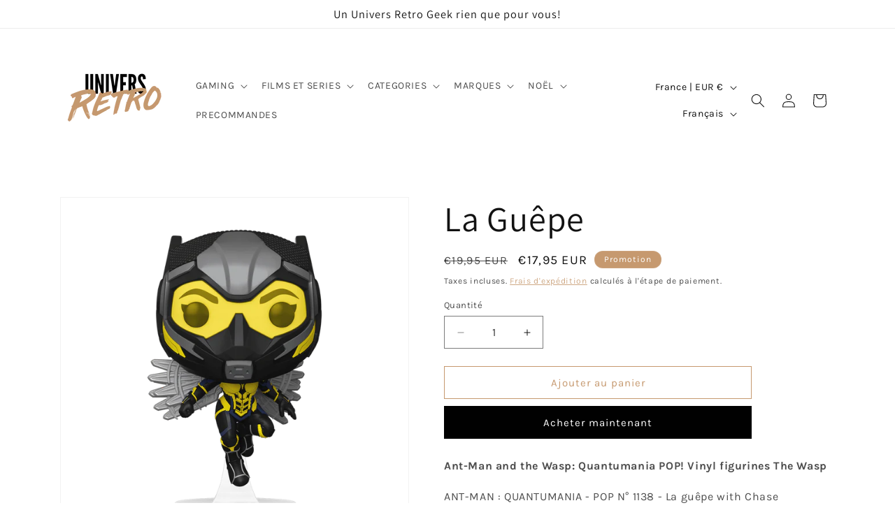

--- FILE ---
content_type: text/javascript
request_url: https://cdn.shopify.com/extensions/b71df5e1-852f-4cc6-8092-20e49b52f727/doc-404-broken-links-repair-13/assets/404fix1.3.0.min.js
body_size: -240
content:
!async function(){if(easy_template&&"404"===easy_template&&!0!==Shopify.designMode){((e="easy404counter")=>{let t=localStorage.getItem(e),o=t?parseInt(t,10):0;o+=1,localStorage.setItem(e,o)})();const e=e=>e.replace(/([^:])(\/\/+)/g,"$1/").replace(/\/+$/,""),t={shop:window.Shopify.shop,pathname:e(window.location.pathname)},o=(e=>{let t,o,a=0;if(0===(e+="TPrZ-xr5l3xi").length)return a;for(t=0;t<e.length;t++)o=e.charCodeAt(t),a=(a<<5)-a+o,a|=0;return a})(JSON.stringify(t));try{const e=await fetch("/apps/doc404/newBrokenLink",{method:"POST",body:JSON.stringify(t),headers:{"Content-Type":"application/json","x-nm-404-signature":o}});if(!e.ok)throw new Error(`${e.status} ${e.statusText}`);const a=(await e.json()).js_redirect;return a&&((e="easy404counter")=>{let t=localStorage.getItem(e);return t?parseInt(t,10):0})()<5&&(window.location.href=a),!0}catch(e){console.log(e)}}else((e="easy404counter")=>{localStorage.removeItem(e)})()}();